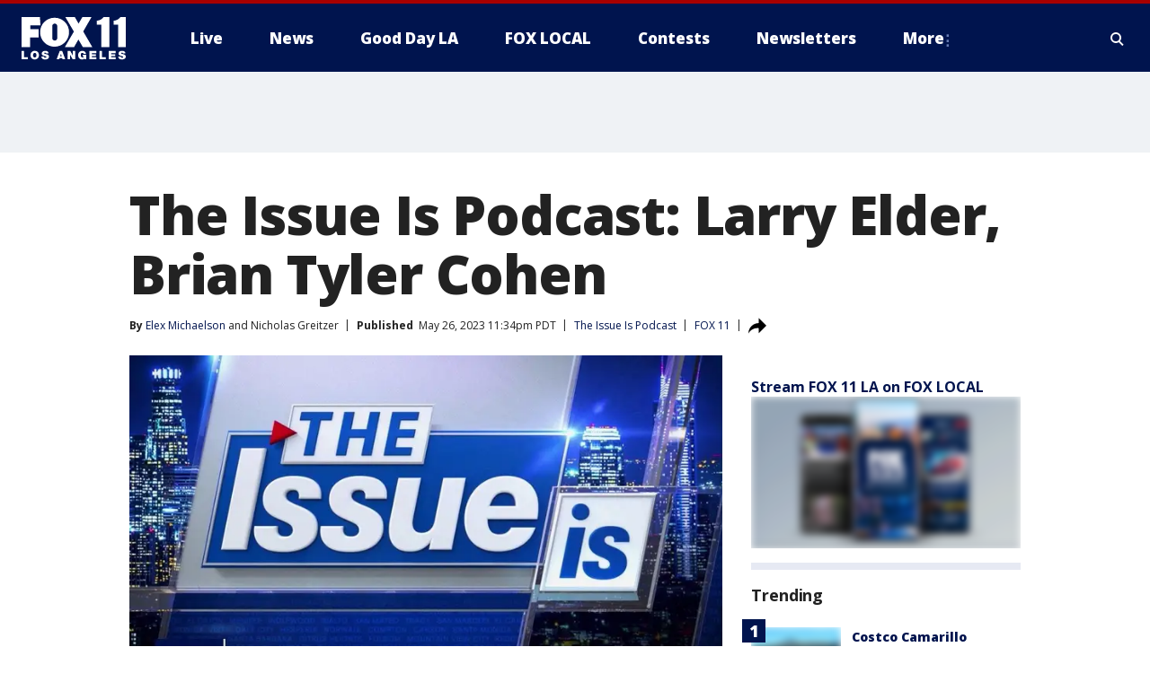

--- FILE ---
content_type: text/html; charset=utf-8
request_url: https://embeds.audioboom.com/posts/8308063/embed/hero
body_size: 2947
content:
<!DOCTYPE html>
<html class="js-loading iframed" data-cookie-replicas="[{&quot;type&quot;:&quot;essential&quot;,&quot;status&quot;:&quot;on&quot;},{&quot;type&quot;:&quot;statistics&quot;,&quot;status&quot;:&quot;on&quot;},{&quot;type&quot;:&quot;performance&quot;,&quot;status&quot;:&quot;on&quot;},{&quot;type&quot;:&quot;marketing&quot;,&quot;status&quot;:&quot;on&quot;}]" lang="en">
<head>
<meta charset="utf-8">
<meta content="width=device-width, initial-scale=1.0, minimum-scale=1.0, maximum-scale=1.0, user-scalable=0" name="viewport">
<title>Larry Elder, Brian Tyler Cohen</title>
<meta name="csp-nonce" content="GxcwcZZwmMAY21WygKHy8A==" />

<script nonce="GxcwcZZwmMAY21WygKHy8A==">window.ABNREUM = {"init":{"distributed_tracing":{"enabled":false},"privacy":{"cookies_enabled":false}},"loader_config":{"accountID":"5202","trustKey":"5202","agentID":"186375","licenseKey":"8a803e7a5d","applicationID":"12190"},"info":{"beacon":"bam.nr-data.net","errorBeacon":"bam.nr-data.net","licenseKey":"8a803e7a5d","applicationID":"12190","sa":1,"transactionName":"dQ1bTBRdCQlURE5AFFQOXEsOWwsCHkUJXxZpB0VRFV0BAA==","queueTime":214,"applicationTime":25,"agent":""}}; window.ABNREUM.init.obfuscate=[{ regex: /([\w-]{16})[\w-]+/g, replacement: "$1***" }];</script>
<link rel="stylesheet" href="/assets/packs/css/audioboom_core-6d56c8e7.css" nonce="GxcwcZZwmMAY21WygKHy8A==" />
<link rel="stylesheet" href="/assets/packs/css/v4_embed_player-66750c1d.css" nonce="GxcwcZZwmMAY21WygKHy8A==" />
<script nonce="GxcwcZZwmMAY21WygKHy8A==">(function(w){
  Object.assign(w, {"boo":{"ENVIRONMENT":"production","HOST":"https://audioboom.com","IMAGE_HOST":"https://audioboom.com","PACKS_URL":"/assets/packs/","gaConfig":{"ga4Profile":"G-TELH26LWRT","host":"audioboom.com"}},"SENTRY_RELEASE":{"id":"7682e2cf4a6320eadc4f4260f0ef8b56d2edd515"}});
  w.catchBootErrors=1;
  var oe=w.onerror;
  w.onerror=function(e){
    if (catchBootErrors) {
      catchBootErrors=0;
      var xhr = new XMLHttpRequest();
      xhr.open("POST", boo.HOST + "/chicken/bbq/scripterror", true);
      xhr.setRequestHeader("Content-Type", "application/x-www-form-urlencoded");
      xhr.send("message="+encodeURIComponent(e || "unknown"));
    }
    oe && oe(e)
  }
})(window);
</script>
<script src="/assets/packs/js/runtime-65cd9a2305f5c1ddad0e.js" nonce="GxcwcZZwmMAY21WygKHy8A==" defer="defer"></script>
<script src="/assets/packs/js/95-383b4ce2442353430a67.js" nonce="GxcwcZZwmMAY21WygKHy8A==" defer="defer"></script>
<script src="/assets/packs/js/5448-4fec9883811ac2693312.js" nonce="GxcwcZZwmMAY21WygKHy8A==" defer="defer"></script>
<script src="/assets/packs/js/v4_embed_player-0db53c40a993a89e6b82.js" nonce="GxcwcZZwmMAY21WygKHy8A==" defer="defer"></script>
<link href="https://audioboom.com/posts/8308063-larry-elder-brian-tyler-cohen" rel="canonical">
<style nonce="GxcwcZZwmMAY21WygKHy8A==">
.dynamic-embed-bg-fill-color { background-color: #edefef }
.dynamic-embed-link-color { color: #58d1eb }
.dynamic-embed-fore-color { color: white }
.dynamic-embed-mid-to-fore-color { color: gainsboro }
.dynamic-embed-mid-to-back-color { color: grey }
.dynamic-embed-back-color { color: black }

.dynamic-embed-background-fore-color { background-color: white }
.dynamic-embed-background-back-color { background-color: black }

.dynamic-embed-svg-fore-color { fill: white; stroke: white }

.c-v4-track-list a { color: black; border-bottom: 1px solid gainsboro }
.c-v4-track-list a:hover { background-color: white }
.c-v4-track-list li.selected a { background-color: white }

.js-social-sharing-buttons { color: black }

button.v4-embed-play-btn:not(:disabled):not(.disabled):focus .svgplay__play { stroke: #80bdff }
button.v4-embed-play-btn:not(:disabled):not(.disabled):focus .svgplay__pause { stroke: #80bdff }

.c-footer-button { color: black !important; border-color: grey !important }


</style>
<meta name="robots" content="noindex">
</head>
<body class="dynamic-embed-bg-fill-color v4_player false_is_list__player dark_theme full_image" data-color-data="{&quot;link-color&quot;:&quot;#58d1eb&quot;,&quot;back-color&quot;:&quot;black&quot;,&quot;fore-color&quot;:&quot;white&quot;,&quot;mid-to-fore-color&quot;:&quot;gainsboro&quot;,&quot;social-btn-color&quot;:&quot;black&quot;,&quot;mid-to-back-color&quot;:&quot;grey&quot;,&quot;bg-fill-col&quot;:&quot;#edefef&quot;,&quot;theme&quot;:&quot;dark&quot;}" data-ga-vars="{&quot;ga4&quot;:{&quot;logged_in&quot;:&quot;0&quot;,&quot;page_type&quot;:&quot;publishing/show_episode&quot;,&quot;is_https&quot;:&quot;1&quot;,&quot;clip_id&quot;:8308063,&quot;stream_id&quot;:4958387,&quot;category_id&quot;:265},&quot;actions&quot;:null}" data-is-embedded="1" data-page-tag="publishing/show_episode" data-platform-params="{&quot;pl&quot;:2,&quot;pv&quot;:4}" data-reporting-tags="{&quot;stream_id&quot;:4958387}">
<div class="pos-rel" data-embedded-boo="1" data-image-placeholder="/assets/activity_placeholder-ccb32ca7.svg" data-jsclass="ReactBoomEmbedPlayerV4" data-new-clip-store="{&quot;cover&quot;:{&quot;coverTitle&quot;:&quot;&quot;,&quot;coverColor&quot;:&quot;&quot;,&quot;playlistImage&quot;:null,&quot;logoImage&quot;:{&quot;id&quot;:&quot;34889814&quot;,&quot;averageColor&quot;:&quot;#7f737f&quot;,&quot;format&quot;:&quot;png&quot;},&quot;logoImageLinkURL&quot;:&quot;https://audioboom.com/channels/4958387-the-issue-is&quot;},&quot;clips&quot;:[{&quot;author&quot;:&quot;The Issue Is&quot;,&quot;clipId&quot;:8308063,&quot;clipURLPriorToLoading&quot;:&quot;https://audioboom.com/posts/8308063.mp3?modified=1685166042\u0026sid=4958387\u0026source=web&quot;,&quot;downloadURL&quot;:null,&quot;duration&quot;:1611.62,&quot;embedDisabled&quot;:false,&quot;seasonNumber&quot;:null,&quot;episodeNumber&quot;:295,&quot;formattedDescription&quot;:&quot;\u003cdiv\u003eThis week, Elex catches up with Larry Elder and Brian Tyler Cohen as they both look ahead to the 2024 Presidential Election.\u003c/div\u003e&quot;,&quot;image&quot;:null,&quot;recordedAtTs&quot;:1685166008,&quot;staticLink&quot;:&quot;https://audioboom.com/posts/8308063&quot;,&quot;title&quot;:&quot;Larry Elder, Brian Tyler Cohen&quot;}],&quot;playlistURL&quot;:null,&quot;pageId&quot;:&quot;v4_embed&quot;,&quot;isChannel&quot;:false,&quot;isPlaylist&quot;:false,&quot;isSingle&quot;:true,&quot;foreColor&quot;:&quot;black&quot;,&quot;logoLinkUrl&quot;:&quot;https://audioboom.com/posts/8308063&quot;,&quot;serviceLinks&quot;:[{&quot;name&quot;:&quot;apple_podcasts&quot;,&quot;url&quot;:&quot;https://itunes.apple.com/us/podcast/the-issue-is/id1382234517?mt=2\u0026uo=4&quot;,&quot;label&quot;:&quot;Apple Podcasts&quot;},{&quot;name&quot;:&quot;rss&quot;,&quot;url&quot;:&quot;https://audioboom.com/channels/4958387.rss&quot;,&quot;label&quot;:&quot;RSS&quot;},{&quot;name&quot;:&quot;spotify&quot;,&quot;url&quot;:&quot;https://open.spotify.com/show/4gmBDinbdZPrGv0VKOzeX6&quot;,&quot;label&quot;:&quot;Spotify&quot;},{&quot;name&quot;:&quot;iheart&quot;,&quot;url&quot;:&quot;https://www.iheart.com/podcast/256-The-Issue-Is-31136656&quot;,&quot;label&quot;:&quot;iHeart&quot;},{&quot;name&quot;:&quot;castbox&quot;,&quot;url&quot;:&quot;https://castbox.fm/channel/id1267768&quot;,&quot;label&quot;:&quot;CastBox&quot;}],&quot;logoFile&quot;:&quot;/assets/ab_logo_standard_icon_new_embed_footer-8348618b.png&quot;,&quot;fullsizeImage&quot;:true,&quot;forceInsetFullsizeImage&quot;:false}" id="v4-embed" style="min-height: 300px; overflow: hidden"></div>
<div data-auto-play-next-item="https://audioboom.com/posts/8311456/embed/hero?playlist_direction=forward&amp;t=0" data-new-clip-store="{&quot;clips&quot;:[{&quot;author&quot;:&quot;The Issue Is&quot;,&quot;clipId&quot;:8311456,&quot;clipURLPriorToLoading&quot;:&quot;https://audioboom.com/posts/8311456.mp3?modified=1685770484\u0026sid=4958387\u0026source=web&quot;,&quot;downloadURL&quot;:null,&quot;duration&quot;:2019.94,&quot;embedDisabled&quot;:false,&quot;seasonNumber&quot;:null,&quot;episodeNumber&quot;:296,&quot;formattedDescription&quot;:&quot;\u003cdiv\u003eThis week, Elex is joined by Rep. Barbara Lee as she discusses voting against the proposed debt ceiling deal. Also this week, a debate between Conservative commentator Tomi Lahren and Progressive attorney Ethan Bearman.\u003c/div\u003e&quot;,&quot;image&quot;:null,&quot;recordedAtTs&quot;:1685770447,&quot;staticLink&quot;:&quot;https://audioboom.com/posts/8311456&quot;,&quot;title&quot;:&quot;Rep. Barbara Lee; Tomi Lahren vs. Ethan Bearman debate&quot;}],&quot;playlistURL&quot;:null,&quot;pageId&quot;:&quot;single_embed_next_clip_8308063&quot;,&quot;cover&quot;:{&quot;coverTitle&quot;:&quot;&quot;,&quot;coverColor&quot;:&quot;&quot;,&quot;playlistImage&quot;:null,&quot;logoImage&quot;:{&quot;id&quot;:&quot;34889814&quot;,&quot;averageColor&quot;:&quot;#7f737f&quot;,&quot;format&quot;:&quot;png&quot;},&quot;logoImageLinkURL&quot;:&quot;https://audioboom.com/channels/4958387-the-issue-is&quot;},&quot;isChannel&quot;:false,&quot;isPlaylist&quot;:false,&quot;isSingle&quot;:true}"></div>
<noscript>
<img style="margin: 2px 4px 0 1px; width: 91px; height: 91px" src="/assets/ab-logo-a8dcf10f.svg" />
<a target="_top" href="https://audioboom.com/posts/8308063">Listen on Audioboom</a>

</noscript>
<div id="too-small-warning">
<img style="margin: 2px 4px 0 1px; width: 91px; height: 91px" src="/assets/ab-logo-a8dcf10f.svg" />
<a target="_top" href="https://audioboom.com/posts/8308063">Listen on Audioboom</a>

</div>
<div class="l-fixed-fill-all" id="fallback-error-message">
<img style="margin: 2px 4px 0 1px; width: 91px; height: 91px" src="/assets/ab-logo-a8dcf10f.svg" />
<a target="_top" href="https://audioboom.com/posts/8308063">Listen on Audioboom</a>

</div>

</body>
</html>


--- FILE ---
content_type: image/svg+xml
request_url: https://static.foxtv.com/static/orion/img/core/s/logos/fts-los-angeles-b.svg
body_size: 779
content:
<?xml version="1.0" encoding="UTF-8"?>
<svg width="100px" height="30px" viewBox="0 0 100 30" version="1.1" xmlns="http://www.w3.org/2000/svg" xmlns:xlink="http://www.w3.org/1999/xlink">
    <title>logo/no-call-letters/los-angeles</title>
    <g id="logo/no-call-letters/los-angeles" stroke="none" stroke-width="1" fill="none" fill-rule="evenodd">
        <path d="M83.9151713,0 L83.9151713,29.0592713 L76.3023382,29.0592713 L76.3023382,7.30831974 L71.9521479,7.30831974 L71.9521479,3.54540511 C74.5388472,3.36710455 76.9202894,2.07318758 78.4774334,0 L78.4774334,0 L83.9151713,0 Z M17.4877651,0 L18.0206634,7.93909734 L8.23273518,7.93909734 L8.23273518,11.7346384 L16.2588363,11.7346384 L16.2588363,19.6084829 L8.10222947,19.6084829 L8.16748233,29.0483959 L0,29.0483959 L0,0 L17.4877651,0 Z M100,0 L100,29.0266449 L92.3871669,29.0266449 L92.3871669,7.27569331 L88.0369766,7.27569331 L88.0369766,3.54540511 C90.6232632,3.36568754 93.0041538,2.07207027 94.5622621,0 L94.5622621,0 L100,0 Z M50.8754758,0 L54.4426319,6.29690049 L58.1294182,0 L66.8297988,0 L58.9233279,13.9314845 L67.6237085,29.004894 L58.5644372,29.004894 L54.3230016,21.6748233 L50.1359434,29.0157694 L41.3376835,29.0157694 L49.9728113,14.0293638 L41.8162045,0 L50.8754758,0 Z M31.5280044,0.652528548 C39.1740999,0.652528548 45.372485,6.85091369 45.372485,14.4970092 C45.4130768,18.2082202 43.9768809,21.7833823 41.3801836,24.4351548 C38.7834863,27.0869274 35.2392499,28.5978314 31.5280044,28.6351278 L31.5280044,28.6351278 L31.6476346,28.6786297 C27.907958,28.6731801 24.3262289,27.170271 21.7023893,24.5055616 C19.0785496,21.8408522 17.6311758,18.2363234 17.6835237,14.4970092 C17.6835237,6.85091369 23.8819088,0.652528548 31.5280044,0.652528548 Z M31.6911365,6.24252311 C30.3498622,6.30108687 29.296404,7.41226882 29.3094073,8.75475802 L29.3094073,20.3262643 C29.3033655,21.6374464 30.3582441,22.7069085 31.6693855,22.7188959 C32.9842155,22.7250336 34.0599575,21.67352 34.0837412,20.3588907 L34.0837412,8.75475802 C34.0743406,7.41708372 33.0267619,6.31712611 31.6911365,6.24252311 Z" id="fts-los-angeles-c-copy-2" fill="#FFFFFF"></path>
    </g>
</svg>